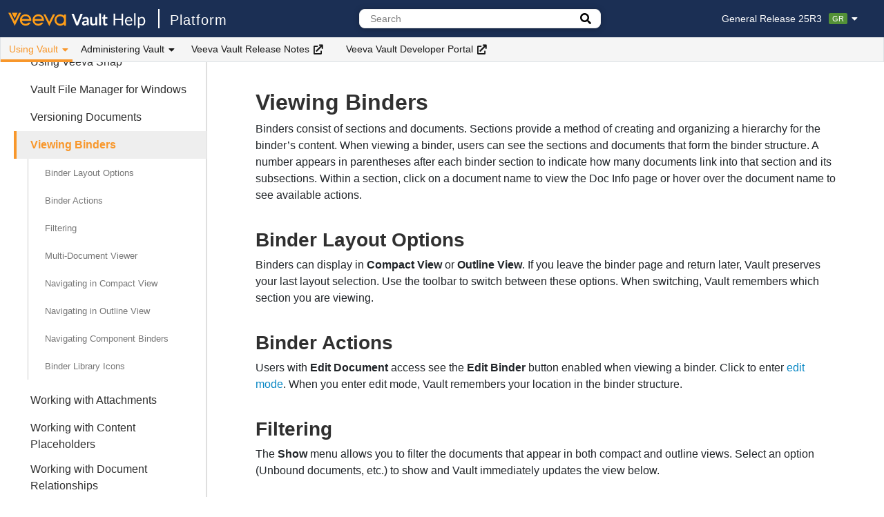

--- FILE ---
content_type: text/html
request_url: https://platform.veevavault.help/en/gr/4390/
body_size: 8906
content:

<!DOCTYPE html>
<html lang="en-us">
<head>
<meta charset="utf-8">
<meta http-equiv="X-UA-Compatible" content="IE=edge">
<meta name="viewport" content="width=device-width, initial-scale=1, minimum-scale=1">
<meta name="description" content="">

<meta name='zd-site-verification' content='ynp5u998dbiho1ewqzvedi' />
<meta class="swiftype" name="info" data-type="string" content="Binders consist of sections and documents. Sections provide a method of creating and organizing a hierarchy for the binder’s content. When viewing a binder, ..." />
<meta class="swiftype" name="lang" data-type="enum" content="en">

<title>Viewing Binders | Veeva Vault Help</title>

<link rel="stylesheet" href=/en/gr/assets/css/main.css>
<link rel="stylesheet" href=/en/gr/assets/css/lightbox.css />
<link rel="stylesheet" href=/en/gr/assets/css/fontawesome-pro/fontawesome.min.css>
<link rel="stylesheet" href=/en/gr/assets/css/fontawesome-pro/regular.min.css>
<link rel="stylesheet" href=/en/gr/assets/css/fontawesome-pro/solid.min.css>
<link rel="stylesheet" href=/en/gr/assets/css/fontawesome-pro/light.min.css>
<link rel="stylesheet" href="https://cdn.jsdelivr.net/gh/afeld/bootstrap-toc@v1.0.1/dist/bootstrap-toc.min.css" />
<link rel="stylesheet" href="https://cdn.jsdelivr.net/npm/instantsearch.css@7.4.5/themes/satellite-min.css" integrity="sha256-TehzF/2QvNKhGQrrNpoOb2Ck4iGZ1J/DI4pkd2oUsBc=" crossorigin="anonymous" />
<link rel="shortcut icon" href=https://platform.veevavault.help/assets/images/favicon.png>
<script src=/en/gr/assets/js/copyCode.js></script>
<script src=/en/gr/assets/js/matomo.js></script>
</head>
<body>
  



<nav class="navbar topnav navbar-expand-lg navbar-light navbar-inverse fixed-top"><div class="logo-sticky">

<div class="navbar-brand">

  
    <a class="home-link home" title="Return to Vault Help Home" href="https://veevavault.help/">
     
      
<img class="logo" src=https://platform.veevavault.help/assets/images/logo.svg alt="Vault" />

    </a>
    <a class="home-link family" href=/en/gr/index.html>
      Platform

    </a>
  </div></div><button class="btn navbar-toggler" type="button" data-toggle="collapse" data-target="#navbar-collapse" aria-controls="navbar-collapse" aria-expanded="false" aria-label="Toggle navigation">
    <span class="navbar-toggler-icon"></span>
  </button><div class="collapse navbar-collapse navbar-container" id="navbar-collapse">
    <div class="navbar-nav navbar-top">
      

<div class="navbar-brand">

  
    <a class="home-link home" title="Return to Vault Help Home" href="https://veevavault.help/">
     
      
<img class="logo" src=https://platform.veevavault.help/assets/images/logo.svg alt="Vault" />

    </a>
    <a class="home-link family" href=/en/gr/index.html>
      Platform

    </a>
  </div>

      
      <div class="dropdown-search header-search-container">
        
<div class="search-container">
  <div class="search-input">
    <form>
      
      <input type="text" placeholder="Search" class="st-search-input" id="st-search-input" />
      
        <a href="/en/gr/search.html" class="btn search-button advanced" id="advanced-search-button" title="Go to the advanced search page.">
            <i class="fa fa-search"></i>
        </a>
      
    </form>
  </div>
  <a href="/en/gr/search.html" id="advanced-search-link-hidden" style="display: none"></a>
</div>
      </div>
      

      <div class="header-right-container">
        

        






<div id="release-switcher" class="dropdown release-switcher" data-elastic-exclude>
  <a href="#" class="label dropdown-toggle" data-toggle="dropdown">General Release 25R3<span class="release-label label-gr">GR</span><i class="fas fa-caret-down"></i></a>
  <ul class="dropdown-menu">
    <li class="nav-item active"><a class="nav-link" href="/en/gr/4390/">General Release 25R3<span class="release-label label-gr">GR</span></a></li>
    <li class="nav-item "><a class="nav-link" href="/en/lr/4390/">Limited Release 25R3.2<span class="release-label label-lr">LR</span></a></li>
  </ul>
</div>
      </div>
    </div><div class="navbar-nav navbar-bottom" data-elastic-exclude>
      <ul class="navbar-nav">
      
        
          <li class="nav-item dropdown">
            <button class="btn nav-link dropdown-toggle dropdown-active" data-toggle="dropdown">
              Using Vault
              <i class="fas fa-caret-down"></i>
            </button>
            <ul class="dropdown-menu">
            
              
  
  <li class="nav-item">
    <a class="nav-link" href="/en/gr/879/">
      Vault Fundamentals
    </a>
  </li>


            
              
  
  <li class="nav-item">
    <a class="nav-link" href="/en/gr/9753/">
      Documents
    </a>
  </li>


            
              
  
  <li class="nav-item">
    <a class="nav-link" href="/en/gr/15298/">
      Objects
    </a>
  </li>


            
              
  
  <li class="nav-item">
    <a class="nav-link" href="/en/gr/70436/">
      Lifecycle & Workflow
    </a>
  </li>


            
              
  
  <li class="nav-item">
    <a class="nav-link" href="/en/gr/71440/">
      Notifications & Email
    </a>
  </li>


            
              
  
  <li class="nav-item">
    <a class="nav-link" href="/en/gr/3631/">
      Reporting & Dashboards
    </a>
  </li>


            
              
  
  <li class="nav-item">
    <a class="nav-link" href="/en/gr/442/">
      Search
    </a>
  </li>


            
              
  
  <li class="nav-item">
    <a class="nav-link" href="/en/gr/3815/">
      Renditions
    </a>
  </li>


            
              
  
  <li class="nav-item">
    <a class="nav-link" href="/en/gr/49033/">
      Checklists
    </a>
  </li>


            
              
  
  <li class="nav-item">
    <a class="nav-link" href="/en/gr/1025/">
      Settings & Security
    </a>
  </li>


            
              
  
  <li class="nav-item">
    <a class="nav-link" href="/en/gr/57086/">
      Connections
    </a>
  </li>


            
              
  
  <li class="nav-item">
    <a class="nav-link" href="/en/gr/71324/">
      Vault Mobile
    </a>
  </li>


            
              
  
  <li class="nav-item">
    <a class="nav-link" href="/en/gr/776272/">
      Vault Limits
    </a>
  </li>


            
            </ul>
          </li>
      
        
          <li class="nav-item dropdown">
            <button class="btn nav-link dropdown-toggle " data-toggle="dropdown">
              Administering Vault
              <i class="fas fa-caret-down"></i>
            </button>
            <ul class="dropdown-menu">
            
              
  
  <li class="nav-item">
    <a class="nav-link" href="/en/gr/728/">
      Administrative Basics
    </a>
  </li>


            
              
  
  <li class="nav-item">
    <a class="nav-link" href="/en/gr/26597/">
      Vault Loader
    </a>
  </li>


            
              
  
  <li class="nav-item">
    <a class="nav-link" href="/en/gr/57307/">
      Business Admin
    </a>
  </li>


            
              
  
  <li class="nav-item">
    <a class="nav-link" href="/en/gr/14341/">
      Logs
    </a>
  </li>


            
              
  
  <li class="nav-item">
    <a class="nav-link" href="/en/gr/953/">
      Users & Groups
    </a>
  </li>


            
              
  
  <li class="nav-item">
    <a class="nav-link" href="/en/gr/542175/">
      Configuration
    </a>
  </li>


            
              
  
  <li class="nav-item">
    <a class="nav-link" href="/en/gr/22897/">
      Operations
    </a>
  </li>


            
              
  
  <li class="nav-item">
    <a class="nav-link" href="/en/gr/48988/">
      Deployment
    </a>
  </li>


            
              
  
  <li class="nav-item">
    <a class="nav-link" href="/en/gr/53358/">
      Connections
    </a>
  </li>


            
              
  
  <li class="nav-item">
    <a class="nav-link" href="/en/gr/4940/">
      Settings
    </a>
  </li>


            
            </ul>
          </li>
      
        
          
  <li class="nav-item">
    <a class="ext-nav-link" href="https://rn.veevavault.help/" target="_blank" rel="noopener">Veeva Vault Release Notes<i class="fa fa-external-link" aria-hidden="true"></i></a>
  </li>



        
      
        
          
  <li class="nav-item">
    <a class="ext-nav-link" href="https://developer.veevavault.com/" target="_blank" rel="noopener">Veeva Vault Developer Portal<i class="fa fa-external-link" aria-hidden="true"></i></a>
  </li>



        
      
      </ul>
    
    </div>
  </div>
</nav>

  <div class="layout container-fluid">
    
    
      <div class="sidebar-container navbar navbar-expand-lg fixed-top" id="fixed-sidebar" data-elastic-exclude><button class="btn collapsed navbar-toggler" type="button" data-toggle="collapse" data-target="#sidebar-collapse-mobile" aria-controls="sidebar-collapse-mobile" aria-expanded="false" aria-label="Toggle article list">
    <span>Using Vault</span>
    <i class="fas fa-caret-down"></i>
  </button><nav id="sidebar-collapse-mobile" class="nav collapse navbar-collapse sidebar">
    
    <ul class="sidebar-list" id="sidebar-list">
      
  
    <li class="sidebar-collapse">
      <button class="btn collapsed" type="button" data-toggle="collapse" data-target="#collapse-vault-fundamentals">
        Vault Fundamentals
      </button>
      <ul class="collapse sidebar-item" id="collapse-vault-fundamentals">
      
      
  
    
  
  
  <li class="no-dropdown">
    <a class="title" title="About Vault Home" href="/en/gr/879/">
      About Vault Home
    </a>
  </li>
  


  

  
    
  
  
  <li class="no-dropdown">
    <a class="title" title="Action Bar, All Actions & Workflow Actions" href="/en/gr/21515/">
      Action Bar, All Actions & Workflow Actions
    </a>
  </li>
  


  

  
    
  
  
  <li class="no-dropdown">
    <a class="title" title="About the Create Button" href="/en/gr/38329/">
      About the Create Button
    </a>
  </li>
  


  

  
    
  
  
  <li class="no-dropdown">
    <a class="title" title="About Document List Traversal" href="/en/gr/26487/">
      About Document List Traversal
    </a>
  </li>
  


  

  
    
  
  
  <li class="no-dropdown">
    <a class="title" title="About Library & Document Tabs" href="/en/gr/884/">
      About Library & Document Tabs
    </a>
  </li>
  


  

  
    
  
  
  <li class="no-dropdown">
    <a class="title" title="Accessing Vault Information" href="/en/gr/29017/">
      Accessing Vault Information
    </a>
  </li>
  


  

  
    
  
  
  <li class="no-dropdown">
    <a class="title" title="Accessing Veeva Connect" href="/en/gr/25122/">
      Accessing Veeva Connect
    </a>
  </li>
  


  

  
    
  
  
  <li class="no-dropdown">
    <a class="title" title="Glossary of Vault Terms" href="/en/gr/22904/">
      Glossary of Vault Terms
    </a>
  </li>
  


  

  
    
  
  
  <li class="no-dropdown">
    <a class="title" title="Navigating Tab Collections & Custom Tabs" href="/en/gr/24023/">
      Navigating Tab Collections & Custom Tabs
    </a>
  </li>
  


  

  
    
  
  
  <li class="no-dropdown">
    <a class="title" title="Supported Browsers" href="/en/gr/7413/">
      Supported Browsers
    </a>
  </li>
  


  

  
    
  
  
  <li class="no-dropdown">
    <a class="title" title="Using Inline Grid Editing" href="/en/gr/31019/">
      Using Inline Grid Editing
    </a>
  </li>
  


  

  
    
  
  
  <li class="no-dropdown">
    <a class="title" title="Using Library & Document Tab Layouts" href="/en/gr/1740/">
      Using Library & Document Tab Layouts
    </a>
  </li>
  


  

  
    
  
  
  <li class="no-dropdown">
    <a class="title" title="Using My Vaults" href="/en/gr/18505/">
      Using My Vaults
    </a>
  </li>
  


  

  
    
  
  
  <li class="no-dropdown">
    <a class="title" title="Using the VeevaDocs Vault" href="/en/gr/20232/">
      Using the VeevaDocs Vault
    </a>
  </li>
  


  

  
    
  
  
  <li class="no-dropdown">
    <a class="title" title="Vault Keyboard Shortcuts" href="/en/gr/17488/">
      Vault Keyboard Shortcuts
    </a>
  </li>
  


  

  
    
  
  
  <li class="no-dropdown">
    <a class="title" title="Viewing Audit Trails" href="/en/gr/517/">
      Viewing Audit Trails
    </a>
  </li>
  


  

  
    
  
  
  <li class="no-dropdown">
    <a class="title" title="Ways to Get Help" href="/en/gr/1057/">
      Ways to Get Help
    </a>
  </li>
  


  


      </ul>
    </li>
  

  
    <li class="sidebar-collapse">
      <button class="btn collapsed" type="button" data-toggle="collapse" data-target="#collapse-documents">
        Documents
      </button>
      <ul class="collapse sidebar-item" id="collapse-documents">
      
      
  
    
  
  
  <li class="no-dropdown">
    <a class="title" title="About the Doc Info Page" href="/en/gr/9753/">
      About the Doc Info Page
    </a>
  </li>
  


  

  
    
  
  
  <li class="no-dropdown">
    <a class="title" title="About Annotation & Page Count Metrics" href="/en/gr/21581/">
      About Annotation & Page Count Metrics
    </a>
  </li>
  


  

  
    
  
  
  <li class="no-dropdown">
    <a class="title" title="About Attachments" href="/en/gr/24287/">
      About Attachments
    </a>
  </li>
  


  

  
    
  
  
  <li class="no-dropdown">
    <a class="title" title="About Audio Playback" href="/en/gr/38012/">
      About Audio Playback
    </a>
  </li>
  


  

  
    
  
  
  <li class="no-dropdown">
    <a class="title" title="About Auto-Populated Document Fields" href="/en/gr/18420/">
      About Auto-Populated Document Fields
    </a>
  </li>
  


  

  
    
  
  
  <li class="no-dropdown">
    <a class="title" title="About Bring Forward Linked Document Relationships" href="/en/gr/10101/">
      About Bring Forward Linked Document Relationships
    </a>
  </li>
  


  

  
    
  
  
  <li class="no-dropdown">
    <a class="title" title="About Document Expiration" href="/en/gr/10199/">
      About Document Expiration
    </a>
  </li>
  


  

  
    
  
  
  <li class="no-dropdown">
    <a class="title" title="About Document List Traversal" href="/en/gr/26487/">
      About Document List Traversal
    </a>
  </li>
  


  

  
    
  
  
  <li class="no-dropdown">
    <a class="title" title="About the Document Readiness Panel" href="/en/gr/8087531/">
      About the Document Readiness Panel
    </a>
  </li>
  


  

  
    
  
  
  <li class="no-dropdown">
    <a class="title" title="About Document Relationships" href="/en/gr/21330/">
      About Document Relationships
    </a>
  </li>
  


  

  
    
  
  
  <li class="no-dropdown">
    <a class="title" title="About the Document Type Selector" href="/en/gr/25787/">
      About the Document Type Selector
    </a>
  </li>
  


  

  
    
  
  
  <li class="no-dropdown">
    <a class="title" title="About the External Viewer" href="/en/gr/578905/">
      About the External Viewer
    </a>
  </li>
  


  

  
    
  
  
  <li class="no-dropdown">
    <a class="title" title="About the Google Drive Integration" href="/en/gr/73813/">
      About the Google Drive Integration
    </a>
  </li>
  


  

  
    
  
  
  <li class="no-dropdown">
    <a class="title" title="About the Glossary & Definitions" href="/en/gr/520163/">
      About the Glossary & Definitions
    </a>
  </li>
  


  

  
    
  
  
  <li class="no-dropdown">
    <a class="title" title="About Legal Holds" href="/en/gr/36467/">
      About Legal Holds
    </a>
  </li>
  


  

  
    
  
  
  <li class="no-dropdown">
    <a class="title" title="About Multilingual Document Handling" href="/en/gr/13272/">
      About Multilingual Document Handling
    </a>
  </li>
  


  

  
    
  
  
  <li class="no-dropdown">
    <a class="title" title="About Reindexing" href="/en/gr/9378/">
      About Reindexing
    </a>
  </li>
  


  

  
    
  
  
  <li class="no-dropdown">
    <a class="title" title="About Unclassified Documents" href="/en/gr/15020/">
      About Unclassified Documents
    </a>
  </li>
  


  

  
    
  
  
  <li class="no-dropdown">
    <a class="title" title="About Video Playback" href="/en/gr/9706/">
      About Video Playback
    </a>
  </li>
  


  

  
    
  
  
  <li class="no-dropdown">
    <a class="title" title="Adding, Editing & Working with CrossLinks" href="/en/gr/23145/">
      Adding, Editing & Working with CrossLinks
    </a>
  </li>
  


  

  
    
  
  
  <li class="no-dropdown">
    <a class="title" title="Annotating Documents" href="/en/gr/9777/">
      Annotating Documents
    </a>
  </li>
  


  

  
    
  
  
  <li class="no-dropdown">
    <a class="title" title="Annotating Videos" href="/en/gr/40938/">
      Annotating Videos
    </a>
  </li>
  


  

  
    
  
  
  <li class="no-dropdown">
    <a class="title" title="Applying & Removing Legal Holds" href="/en/gr/36799/">
      Applying & Removing Legal Holds
    </a>
  </li>
  


  

  
    
  
  
  <li class="no-dropdown">
    <a class="title" title="Auto-Populating Fields in Binder Components" href="/en/gr/16628/">
      Auto-Populating Fields in Binder Components
    </a>
  </li>
  


  

  
    
  
  
  <li class="no-dropdown">
    <a class="title" title="Binders Overview" href="/en/gr/4386/">
      Binders Overview
    </a>
  </li>
  


  

  
    
  
  
  <li class="no-dropdown">
    <a class="title" title="Bookmark Support" href="/en/gr/3437/">
      Bookmark Support
    </a>
  </li>
  


  

  
    
  
  
  <li class="no-dropdown">
    <a class="title" title="Bringing Forward Annotations" href="/en/gr/18648/">
      Bringing Forward Annotations
    </a>
  </li>
  


  

  
    
  
  
  <li class="no-dropdown">
    <a class="title" title="Comparing Document Versions" href="/en/gr/1804/">
      Comparing Document Versions
    </a>
  </li>
  


  

  
    
  
  
  <li class="no-dropdown">
    <a class="title" title="Copying Documents" href="/en/gr/3591/">
      Copying Documents
    </a>
  </li>
  


  

  
    
  
  
  <li class="no-dropdown">
    <a class="title" title="Creating Binders" href="/en/gr/15089/">
      Creating Binders
    </a>
  </li>
  


  

  
    
  
  
  <li class="no-dropdown">
    <a class="title" title="Creating Documents" href="/en/gr/15085/">
      Creating Documents
    </a>
  </li>
  


  

  
    
  
  
  <li class="no-dropdown">
    <a class="title" title="Creating New Draft Versions" href="/en/gr/1560/">
      Creating New Draft Versions
    </a>
  </li>
  


  

  
    
  
  
  <li class="no-dropdown">
    <a class="title" title="Creating Unclassified Documents" href="/en/gr/68414/">
      Creating Unclassified Documents
    </a>
  </li>
  


  

  
    
  
  
  <li class="no-dropdown">
    <a class="title" title="Cross-Document Linking in Binders" href="/en/gr/64724/">
      Cross-Document Linking in Binders
    </a>
  </li>
  


  

  
    
  
  
  <li class="no-dropdown">
    <a class="title" title="CrossLink FAQ & Use Cases" href="/en/gr/23149/">
      CrossLink FAQ & Use Cases
    </a>
  </li>
  


  

  
    
  
  
  <li class="no-dropdown">
    <a class="title" title="CrossLinks Overview" href="/en/gr/23143/">
      CrossLinks Overview
    </a>
  </li>
  


  

  
    
  
  
  <li class="no-dropdown">
    <a class="title" title="Deleting Specific Versions" href="/en/gr/3268/">
      Deleting Specific Versions
    </a>
  </li>
  


  

  
    
  
  
  <li class="no-dropdown">
    <a class="title" title="Document Hovercards" href="/en/gr/55692/">
      Document Hovercards
    </a>
  </li>
  


  

  
    
  
  
  <li class="no-dropdown">
    <a class="title" title="Editing Binders" href="/en/gr/4422/">
      Editing Binders
    </a>
  </li>
  


  

  
    
  
  
  <li class="no-dropdown">
    <a class="title" title="Editing Fields for a Document" href="/en/gr/467/">
      Editing Fields for a Document
    </a>
  </li>
  


  

  
    
  
  
  <li class="no-dropdown">
    <a class="title" title="Editing Fields for Multiple Documents" href="/en/gr/15445/">
      Editing Fields for Multiple Documents
    </a>
  </li>
  


  

  
    
  
  
  <li class="no-dropdown">
    <a class="title" title="Exporting Binders" href="/en/gr/29681/">
      Exporting Binders
    </a>
  </li>
  


  

  
    
  
  
  <li class="no-dropdown">
    <a class="title" title="Exporting Binders with the Java Applet (Deprecated)" href="/en/gr/12010/">
      Exporting Binders with the Java Applet (Deprecated)
    </a>
  </li>
  


  

  
    
  
  
  <li class="no-dropdown">
    <a class="title" title="Exporting from Documents" href="/en/gr/45965/">
      Exporting from Documents
    </a>
  </li>
  


  

  
    
  
  
  <li class="no-dropdown">
    <a class="title" title="FAQ: Enhanced Checkout Java Applet" href="/en/gr/56226/">
      FAQ: Enhanced Checkout Java Applet
    </a>
  </li>
  


  

  
    
  
  
  <li class="no-dropdown">
    <a class="title" title="FAQ: Vault File Manager" href="/en/gr/56228/">
      FAQ: Vault File Manager
    </a>
  </li>
  


  

  
    
  
  
  <li class="no-dropdown">
    <a class="title" title="Inbox Document Sharing" href="/en/gr/71099/">
      Inbox Document Sharing
    </a>
  </li>
  


  

  
    
  
  
  <li class="no-dropdown">
    <a class="title" title="Merging Document Link Anchors" href="/en/gr/16418/">
      Merging Document Link Anchors
    </a>
  </li>
  


  

  
    
  
  
  <li class="no-dropdown">
    <a class="title" title="Navigating to Destinations in the Document Viewer" href="/en/gr/48460/">
      Navigating to Destinations in the Document Viewer
    </a>
  </li>
  


  

  
    
  
  
  <li class="no-dropdown">
    <a class="title" title="Reclassifying Documents" href="/en/gr/2271/">
      Reclassifying Documents
    </a>
  </li>
  


  

  
    
  
  
  <li class="no-dropdown">
    <a class="title" title="Resolving Document Annotations" href="/en/gr/2277/">
      Resolving Document Annotations
    </a>
  </li>
  


  

  
    
  
  
  <li class="no-dropdown">
    <a class="title" title="Setting Version Binding" href="/en/gr/5489/">
      Setting Version Binding
    </a>
  </li>
  


  

  
    
  
  
  <li class="no-dropdown">
    <a class="title" title="Supported File Formats" href="/en/gr/25210/">
      Supported File Formats
    </a>
  </li>
  


  

  
    
  
  
  <li class="no-dropdown">
    <a class="title" title="Uploading Multiple Documents to Vault" href="/en/gr/3486/">
      Uploading Multiple Documents to Vault
    </a>
  </li>
  


  

  
    
  
  
  <li class="no-dropdown">
    <a class="title" title="Using Bulk Document Actions" href="/en/gr/18822/">
      Using Bulk Document Actions
    </a>
  </li>
  


  

  
    
  
  
  <li class="no-dropdown">
    <a class="title" title="Using Cart" href="/en/gr/36402/">
      Using Cart
    </a>
  </li>
  


  

  
    
  
  
  <li class="no-dropdown">
    <a class="title" title="Using Collaborative Authoring with Microsoft 365" href="/en/gr/56842/">
      Using Collaborative Authoring with Microsoft 365
    </a>
  </li>
  


  

  
    
  
  
  <li class="no-dropdown">
    <a class="title" title="Using Copy Link" href="/en/gr/53199/">
      Using Copy Link
    </a>
  </li>
  


  

  
    
  
  
  <li class="no-dropdown">
    <a class="title" title="Using Document-Level Comments" href="/en/gr/5415/">
      Using Document-Level Comments
    </a>
  </li>
  


  

  
    
  
  
  <li class="no-dropdown">
    <a class="title" title="Using Document Timeline View" href="/en/gr/13880/">
      Using Document Timeline View
    </a>
  </li>
  


  

  
    
  
  
  <li class="no-dropdown">
    <a class="title" title="Using Duplicate Content Detection" href="/en/gr/21893/">
      Using Duplicate Content Detection
    </a>
  </li>
  


  

  
    
  
  
  <li class="no-dropdown">
    <a class="title" title="Using Form Generation" href="/en/gr/37436/">
      Using Form Generation
    </a>
  </li>
  


  

  
    
  
  
  <li class="no-dropdown">
    <a class="title" title="Using Link Annotations & Document Links" href="/en/gr/15303/">
      Using Link Annotations & Document Links
    </a>
  </li>
  


  

  
    
  
  
  <li class="no-dropdown">
    <a class="title" title="Using Merge Fields for Microsoft Word & Excel" href="/en/gr/30965/">
      Using Merge Fields for Microsoft Word & Excel
    </a>
  </li>
  


  

  
    
  
  
  <li class="no-dropdown">
    <a class="title" title="Using Offline Annotation" href="/en/gr/23833/">
      Using Offline Annotation
    </a>
  </li>
  


  

  
    
  
  
  <li class="no-dropdown">
    <a class="title" title="Using Send as Link" href="/en/gr/4754/">
      Using Send as Link
    </a>
  </li>
  


  

  
    
  
  
  <li class="no-dropdown">
    <a class="title" title="Using Veeva Snap" href="/en/gr/44575/">
      Using Veeva Snap
    </a>
  </li>
  


  

  
    
  
  
  <li class="no-dropdown">
    <a class="title" title="Vault File Manager for Windows" href="/en/gr/44346/">
      Vault File Manager for Windows
    </a>
  </li>
  


  

  
    
  
  
  <li class="no-dropdown">
    <a class="title" title="Versioning Documents" href="/en/gr/162/">
      Versioning Documents
    </a>
  </li>
  


  

  
    
  
  
  <li class="no-dropdown active" id="active-item">
    <a class="title" title="Viewing Binders" href="/en/gr/4390/">
      Viewing Binders
    </a>
    
    <nav id="toc"></nav>

    
  </li>
  


  

  
    
  
  
  <li class="no-dropdown">
    <a class="title" title="Working with Attachments" href="/en/gr/58613/">
      Working with Attachments
    </a>
  </li>
  


  

  
    
  
  
  <li class="no-dropdown">
    <a class="title" title="Working with Content Placeholders" href="/en/gr/15087/">
      Working with Content Placeholders
    </a>
  </li>
  


  

  
    
  
  
  <li class="no-dropdown">
    <a class="title" title="Working with Document Relationships" href="/en/gr/562/">
      Working with Document Relationships
    </a>
  </li>
  


  

  
    
  
  
  <li class="no-dropdown">
    <a class="title" title="Working with Planned Documents" href="/en/gr/8561/">
      Working with Planned Documents
    </a>
  </li>
  


  

  
    
  
  
  <li class="no-dropdown">
    <a class="title" title="Working with Previous Versions" href="/en/gr/41404/">
      Working with Previous Versions
    </a>
  </li>
  


  


      </ul>
    </li>
  

  
    <li class="sidebar-collapse">
      <button class="btn collapsed" type="button" data-toggle="collapse" data-target="#collapse-objects">
        Objects
      </button>
      <ul class="collapse sidebar-item" id="collapse-objects">
      
      
  
    
  
  
  <li class="no-dropdown">
    <a class="title" title="About Vault Objects" href="/en/gr/15298/">
      About Vault Objects
    </a>
  </li>
  


  

  
    
  
  
  <li class="no-dropdown">
    <a class="title" title="Copying Object Records" href="/en/gr/32218/">
      Copying Object Records
    </a>
  </li>
  


  

  
    
  
  
  <li class="no-dropdown">
    <a class="title" title="Using Formatted Output Templates" href="/en/gr/41170/">
      Using Formatted Output Templates
    </a>
  </li>
  


  

  
    
  
  
  <li class="no-dropdown">
    <a class="title" title="Using Object Record Sharing Settings" href="/en/gr/61279/">
      Using Object Record Sharing Settings
    </a>
  </li>
  


  

  
    
  
  
  <li class="no-dropdown">
    <a class="title" title="Viewing Object Records" href="/en/gr/44069/">
      Viewing Object Records
    </a>
  </li>
  


  


      </ul>
    </li>
  

  
    <li class="sidebar-collapse">
      <button class="btn collapsed" type="button" data-toggle="collapse" data-target="#collapse-lifecycle-workflow">
        Lifecycle & Workflow
      </button>
      <ul class="collapse sidebar-item" id="collapse-lifecycle-workflow">
      
      
  
    
  
  
  <li class="no-dropdown">
    <a class="title" title="Lifecycles & Workflows Overview" href="/en/gr/70436/">
      Lifecycles & Workflows Overview
    </a>
  </li>
  


  

  
    
  
  
  <li class="no-dropdown">
    <a class="title" title="About Document Lifecycles" href="/en/gr/2434/">
      About Document Lifecycles
    </a>
  </li>
  


  

  
    
  
  
  <li class="no-dropdown">
    <a class="title" title="About Document Workflows" href="/en/gr/50493/">
      About Document Workflows
    </a>
  </li>
  


  

  
    
  
  
  <li class="no-dropdown">
    <a class="title" title="About Document Workflow History" href="/en/gr/3168/">
      About Document Workflow History
    </a>
  </li>
  


  

  
    
  
  
  <li class="no-dropdown">
    <a class="title" title="About Object Lifecycles" href="/en/gr/29798/">
      About Object Lifecycles
    </a>
  </li>
  


  

  
    
  
  
  <li class="no-dropdown">
    <a class="title" title="About Object Workflows" href="/en/gr/33498/">
      About Object Workflows
    </a>
  </li>
  


  

  
    
  
  
  <li class="no-dropdown">
    <a class="title" title="About Workflow & Task Report Fields" href="/en/gr/25450/">
      About Workflow & Task Report Fields
    </a>
  </li>
  


  

  
    
  
  
  <li class="no-dropdown">
    <a class="title" title="Accepting & Completing Document Workflow Tasks" href="/en/gr/972/">
      Accepting & Completing Document Workflow Tasks
    </a>
  </li>
  


  

  
    
  
  
  <li class="no-dropdown">
    <a class="title" title="Canceling Workflows" href="/en/gr/993/">
      Canceling Workflows
    </a>
  </li>
  


  

  
    
  
  
  <li class="no-dropdown">
    <a class="title" title="Using Document Workflows" href="/en/gr/50506/">
      Using Document Workflows
    </a>
  </li>
  


  

  
    
  
  
  <li class="no-dropdown">
    <a class="title" title="Using Object Workflows" href="/en/gr/33553/">
      Using Object Workflows
    </a>
  </li>
  


  

  
    
  
  
  <li class="no-dropdown">
    <a class="title" title="Working with Batch Approval" href="/en/gr/36519/">
      Working with Batch Approval
    </a>
  </li>
  


  

  
    
  
  
  <li class="no-dropdown">
    <a class="title" title="Working with Read & Understood Document Workflows" href="/en/gr/9489/">
      Working with Read & Understood Document Workflows
    </a>
  </li>
  


  

  
    
  
  
  <li class="no-dropdown">
    <a class="title" title="Working with User Tasks" href="/en/gr/40751/">
      Working with User Tasks
    </a>
  </li>
  


  

  
    <li class="sidebar-collapse">
      <button class="btn collapsed" type="button" data-toggle="collapse" data-target="#collapse-legacy-workflows">
        Legacy Workflows
      </button>
      <ul class="collapse sidebar-item" id="collapse-legacy-workflows">
      
      
  
    
  
  
  <li class="no-dropdown">
    <a class="title" title="About Legacy Workflows" href="/en/gr/5205/">
      About Legacy Workflows
    </a>
  </li>
  


  

  
    
  
  
  <li class="no-dropdown">
    <a class="title" title="Managing Active Legacy Workflows" href="/en/gr/1920/">
      Managing Active Legacy Workflows
    </a>
  </li>
  


  

  
    
  
  
  <li class="no-dropdown">
    <a class="title" title="Starting Legacy Workflows" href="/en/gr/455/">
      Starting Legacy Workflows
    </a>
  </li>
  


  


      </ul>
    </li>
  


      </ul>
    </li>
  

  
    <li class="sidebar-collapse">
      <button class="btn collapsed" type="button" data-toggle="collapse" data-target="#collapse-notifications-email">
        Notifications & Email
      </button>
      <ul class="collapse sidebar-item" id="collapse-notifications-email">
      
      
  
    
  
  
  <li class="no-dropdown">
    <a class="title" title="About Notifications" href="/en/gr/71440/">
      About Notifications
    </a>
  </li>
  


  

  
    
  
  
  <li class="no-dropdown">
    <a class="title" title="About Favorite Document Notifications" href="/en/gr/28562/">
      About Favorite Document Notifications
    </a>
  </li>
  


  

  
    
  
  
  <li class="no-dropdown">
    <a class="title" title="Working with Inbound Email" href="/en/gr/74659/">
      Working with Inbound Email
    </a>
  </li>
  


  


      </ul>
    </li>
  

  
    <li class="sidebar-collapse">
      <button class="btn collapsed" type="button" data-toggle="collapse" data-target="#collapse-reporting-dashboards">
        Reporting & Dashboards
      </button>
      <ul class="collapse sidebar-item" id="collapse-reporting-dashboards">
      
      
  
    
  
  
  <li class="no-dropdown">
    <a class="title" title="Reporting Overview" href="/en/gr/3631/">
      Reporting Overview
    </a>
  </li>
  


  

  
    
  
  
  <li class="no-dropdown">
    <a class="title" title="About Report Types" href="/en/gr/39659/">
      About Report Types
    </a>
  </li>
  


  

  
    
  
  
  <li class="no-dropdown">
    <a class="title" title="Creating & Editing Dashboards" href="/en/gr/8934/">
      Creating & Editing Dashboards
    </a>
  </li>
  


  

  
    
  
  
  <li class="no-dropdown">
    <a class="title" title="Creating Reports" href="/en/gr/3606/">
      Creating Reports
    </a>
  </li>
  


  

  
    
  
  
  <li class="no-dropdown">
    <a class="title" title="Exporting, Sharing & Copying Reports" href="/en/gr/3622/">
      Exporting, Sharing & Copying Reports
    </a>
  </li>
  


  

  
    
  
  
  <li class="no-dropdown">
    <a class="title" title="Flash Reports" href="/en/gr/51842/">
      Flash Reports
    </a>
  </li>
  


  

  
    
  
  
  <li class="no-dropdown">
    <a class="title" title="Process Monitor" href="/en/gr/9225211/">
      Process Monitor
    </a>
  </li>
  


  

  
    
  
  
  <li class="no-dropdown">
    <a class="title" title="Using Excel Report Templates" href="/en/gr/59850/">
      Using Excel Report Templates
    </a>
  </li>
  


  

  
    
  
  
  <li class="no-dropdown">
    <a class="title" title="Using Report Filters" href="/en/gr/8591/">
      Using Report Filters
    </a>
  </li>
  


  

  
    
  
  
  <li class="no-dropdown">
    <a class="title" title="Viewing Reports" href="/en/gr/3614/">
      Viewing Reports
    </a>
  </li>
  


  

  
    
  
  
  <li class="no-dropdown">
    <a class="title" title="Viewing & Sharing Dashboards" href="/en/gr/15328/">
      Viewing & Sharing Dashboards
    </a>
  </li>
  


  


      </ul>
    </li>
  

  
    <li class="sidebar-collapse">
      <button class="btn collapsed" type="button" data-toggle="collapse" data-target="#collapse-search">
        Search
      </button>
      <ul class="collapse sidebar-item" id="collapse-search">
      
      
  
    
  
  
  <li class="no-dropdown">
    <a class="title" title="Searching Vault" href="/en/gr/442/">
      Searching Vault
    </a>
  </li>
  


  

  
    
  
  
  <li class="no-dropdown">
    <a class="title" title="About Document Search Results" href="/en/gr/13824/">
      About Document Search Results
    </a>
  </li>
  


  

  
    
  
  
  <li class="no-dropdown">
    <a class="title" title="About Expanded Search Results" href="/en/gr/68712/">
      About Expanded Search Results
    </a>
  </li>
  


  

  
    
  
  
  <li class="no-dropdown">
    <a class="title" title="Filtering on Document Type" href="/en/gr/1604/">
      Filtering on Document Type
    </a>
  </li>
  


  

  
    
  
  
  <li class="no-dropdown">
    <a class="title" title="Filtering on Document Version" href="/en/gr/18393/">
      Filtering on Document Version
    </a>
  </li>
  


  

  
    
  
  
  <li class="no-dropdown">
    <a class="title" title="Filtering on Fields & Roles" href="/en/gr/1616/">
      Filtering on Fields & Roles
    </a>
  </li>
  


  

  
    
  
  
  <li class="no-dropdown">
    <a class="title" title="Filtering & Sorting with Merge Fields" href="/en/gr/49766/">
      Filtering & Sorting with Merge Fields
    </a>
  </li>
  


  

  
    
  
  
  <li class="no-dropdown">
    <a class="title" title="Stop Words in Various Languages" href="/en/gr/20161/">
      Stop Words in Various Languages
    </a>
  </li>
  


  

  
    
  
  
  <li class="no-dropdown">
    <a class="title" title="Using Custom Views" href="/en/gr/23830/">
      Using Custom Views
    </a>
  </li>
  


  

  
    
  
  
  <li class="no-dropdown">
    <a class="title" title="Using Full-Text Search" href="/en/gr/3569/">
      Using Full-Text Search
    </a>
  </li>
  


  

  
    
  
  
  <li class="no-dropdown">
    <a class="title" title="Using Grid View" href="/en/gr/1745/">
      Using Grid View
    </a>
  </li>
  


  

  
    
  
  
  <li class="no-dropdown">
    <a class="title" title="Using the Where Used View" href="/en/gr/1963/">
      Using the Where Used View
    </a>
  </li>
  


  


      </ul>
    </li>
  

  
    <li class="sidebar-collapse">
      <button class="btn collapsed" type="button" data-toggle="collapse" data-target="#collapse-renditions">
        Renditions
      </button>
      <ul class="collapse sidebar-item" id="collapse-renditions">
      
      
  
    
  
  
  <li class="no-dropdown">
    <a class="title" title="About Auto-Generated Viewable Renditions" href="/en/gr/3815/">
      About Auto-Generated Viewable Renditions
    </a>
  </li>
  


  

  
    
  
  
  <li class="no-dropdown">
    <a class="title" title="About Adobe InDesign Package Rendering" href="/en/gr/22023/">
      About Adobe InDesign Package Rendering
    </a>
  </li>
  


  

  
    
  
  
  <li class="no-dropdown">
    <a class="title" title="About Email Rendering" href="/en/gr/25624/">
      About Email Rendering
    </a>
  </li>
  


  

  
    
  
  
  <li class="no-dropdown">
    <a class="title" title="Metadata Extraction for Source Files" href="/en/gr/38249/">
      Metadata Extraction for Source Files
    </a>
  </li>
  


  

  
    
  
  
  <li class="no-dropdown">
    <a class="title" title="About PDF Source Files" href="/en/gr/15244/">
      About PDF Source Files
    </a>
  </li>
  


  

  
    
  
  
  <li class="no-dropdown">
    <a class="title" title="About the Unmodified Source Rendition File" href="/en/gr/60065/">
      About the Unmodified Source Rendition File
    </a>
  </li>
  


  

  
    
  
  
  <li class="no-dropdown">
    <a class="title" title="About Veeva Web2PDF" href="/en/gr/38760/">
      About Veeva Web2PDF
    </a>
  </li>
  


  

  
    
  
  
  <li class="no-dropdown">
    <a class="title" title="About Viewable Renditions for Hangul Word Processor" href="/en/gr/48145/">
      About Viewable Renditions for Hangul Word Processor
    </a>
  </li>
  


  

  
    
  
  
  <li class="no-dropdown">
    <a class="title" title="Barcodes with Merge Fields (MS Word)" href="/en/gr/43180/">
      Barcodes with Merge Fields (MS Word)
    </a>
  </li>
  


  

  
    
  
  
  <li class="no-dropdown">
    <a class="title" title="PDF/A Viewable Renditions" href="/en/gr/47355/">
      PDF/A Viewable Renditions
    </a>
  </li>
  


  

  
    
  
  
  <li class="no-dropdown">
    <a class="title" title="Troubleshooting Renditions" href="/en/gr/48314/">
      Troubleshooting Renditions
    </a>
  </li>
  


  

  
    
  
  
  <li class="no-dropdown">
    <a class="title" title="Uploading Large Size Asset Renditions" href="/en/gr/38655/">
      Uploading Large Size Asset Renditions
    </a>
  </li>
  


  

  
    
  
  
  <li class="no-dropdown">
    <a class="title" title="Viewing Signature Pages" href="/en/gr/40560/">
      Viewing Signature Pages
    </a>
  </li>
  


  

  
    
  
  
  <li class="no-dropdown">
    <a class="title" title="Working with Renditions" href="/en/gr/1403/">
      Working with Renditions
    </a>
  </li>
  


  


      </ul>
    </li>
  

  
    <li class="sidebar-collapse">
      <button class="btn collapsed" type="button" data-toggle="collapse" data-target="#collapse-checklists">
        Checklists
      </button>
      <ul class="collapse sidebar-item" id="collapse-checklists">
      
      
  
    
  
  
  <li class="no-dropdown">
    <a class="title" title="Working with Checklists" href="/en/gr/49033/">
      Working with Checklists
    </a>
  </li>
  


  


      </ul>
    </li>
  

  
    <li class="sidebar-collapse">
      <button class="btn collapsed" type="button" data-toggle="collapse" data-target="#collapse-settings-security">
        Settings & Security
      </button>
      <ul class="collapse sidebar-item" id="collapse-settings-security">
      
      
  
    
  
  
  <li class="no-dropdown">
    <a class="title" title="Vault Security Overview" href="/en/gr/1025/">
      Vault Security Overview
    </a>
  </li>
  


  

  
    
  
  
  <li class="no-dropdown">
    <a class="title" title="About Delegated Authentication" href="/en/gr/9594/">
      About Delegated Authentication
    </a>
  </li>
  


  

  
    
  
  
  <li class="no-dropdown">
    <a class="title" title="About Dynamic Access Control for the User Object" href="/en/gr/50511/">
      About Dynamic Access Control for the User Object
    </a>
  </li>
  


  

  
    
  
  
  <li class="no-dropdown">
    <a class="title" title="About VeevaID" href="/en/gr/548356/">
      About VeevaID
    </a>
  </li>
  


  

  
    
  
  
  <li class="no-dropdown">
    <a class="title" title="Changing Your Profile, Password & Notifications" href="/en/gr/7239/">
      Changing Your Profile, Password & Notifications
    </a>
  </li>
  


  

  
    
  
  
  <li class="no-dropdown">
    <a class="title" title="Logging into Vault" href="/en/gr/49643/">
      Logging into Vault
    </a>
  </li>
  


  

  
    
  
  
  <li class="no-dropdown">
    <a class="title" title="Troubleshooting Document Access" href="/en/gr/52224/">
      Troubleshooting Document Access
    </a>
  </li>
  


  

  
    
  
  
  <li class="no-dropdown">
    <a class="title" title="Using Bulk Document Actions For Sharing Settings" href="/en/gr/42808/">
      Using Bulk Document Actions For Sharing Settings
    </a>
  </li>
  


  

  
    
  
  
  <li class="no-dropdown">
    <a class="title" title="Using Delegated Access" href="/en/gr/15015/">
      Using Delegated Access
    </a>
  </li>
  


  

  
    
  
  
  <li class="no-dropdown">
    <a class="title" title="Using Document Sharing Settings" href="/en/gr/895/">
      Using Document Sharing Settings
    </a>
  </li>
  


  


      </ul>
    </li>
  

  
    <li class="sidebar-collapse">
      <button class="btn collapsed" type="button" data-toggle="collapse" data-target="#collapse-connections">
        Connections
      </button>
      <ul class="collapse sidebar-item" id="collapse-connections">
      
      
  
    
  
  
  <li class="no-dropdown">
    <a class="title" title="About the Quality-RIM Connection" href="/en/gr/57086/">
      About the Quality-RIM Connection
    </a>
  </li>
  


  

  
    
  
  
  <li class="no-dropdown">
    <a class="title" title="About the Quality-Safety Connection" href="/en/gr/31231/">
      About the Quality-Safety Connection
    </a>
  </li>
  


  

  
    
  
  
  <li class="no-dropdown">
    <a class="title" title="About the Quality-LIMS Connection" href="/en/gr/713971/">
      About the Quality-LIMS Connection
    </a>
  </li>
  


  

  
    
  
  
  <li class="no-dropdown">
    <a class="title" title="About the RIM-Clinical Operations Connection" href="/en/gr/60446/">
      About the RIM-Clinical Operations Connection
    </a>
  </li>
  


  

  
    
  
  
  <li class="no-dropdown">
    <a class="title" title="About the RIM-PromoMats Connection" href="/en/gr/72311/">
      About the RIM-PromoMats Connection
    </a>
  </li>
  


  

  
    
  
  
  <li class="no-dropdown">
    <a class="title" title="About the Clinical Operations-EDC Connection" href="/en/gr/60661/">
      About the Clinical Operations-EDC Connection
    </a>
  </li>
  


  

  
    
  
  
  <li class="no-dropdown">
    <a class="title" title="About the PromoMats-CRM Connection" href="/en/gr/921792/">
      About the PromoMats-CRM Connection
    </a>
  </li>
  


  

  
    
  
  
  <li class="no-dropdown">
    <a class="title" title="About the Safety-EDC Connection" href="/en/gr/679350/">
      About the Safety-EDC Connection
    </a>
  </li>
  


  

  
    
  
  
  <li class="no-dropdown">
    <a class="title" title="About the Safety-Clinical Operations Connection" href="/en/gr/526178/">
      About the Safety-Clinical Operations Connection
    </a>
  </li>
  


  

  
    
  
  
  <li class="no-dropdown">
    <a class="title" title="About the Safety-RIM Connection" href="/en/gr/01272/">
      About the Safety-RIM Connection
    </a>
  </li>
  


  

  
    
  
  
  <li class="no-dropdown">
    <a class="title" title="About the eCOA-Clinical Operations Connection" href="/en/gr/60666/">
      About the eCOA-Clinical Operations Connection
    </a>
  </li>
  


  

  
    
  
  
  <li class="no-dropdown">
    <a class="title" title="About the Medical-Safety Connection" href="/en/gr/662819/">
      About the Medical-Safety Connection
    </a>
  </li>
  


  

  
    
  
  
  <li class="no-dropdown">
    <a class="title" title="About the Medical-CRM Connection" href="/en/gr/879896/">
      About the Medical-CRM Connection
    </a>
  </li>
  


  

  
    
  
  
  <li class="no-dropdown">
    <a class="title" title="About the PromoMats-Medical Connection" href="/en/gr/680370/">
      About the PromoMats-Medical Connection
    </a>
  </li>
  


  

  
    
  
  
  <li class="no-dropdown">
    <a class="title" title="About the Medical-Quality Connection" href="/en/gr/921857/">
      About the Medical-Quality Connection
    </a>
  </li>
  


  


      </ul>
    </li>
  

  
    <li class="sidebar-collapse">
      <button class="btn collapsed" type="button" data-toggle="collapse" data-target="#collapse-vault-mobile">
        Vault Mobile
      </button>
      <ul class="collapse sidebar-item" id="collapse-vault-mobile">
      
      
  
    
  
  
  <li class="no-dropdown">
    <a class="title" title="Vault Mobile Overview" href="/en/gr/71324/">
      Vault Mobile Overview
    </a>
  </li>
  


  

  
    
  
  
  <li class="no-dropdown">
    <a class="title" title="Vault Mobile Frequently Asked Questions" href="/en/gr/73730/">
      Vault Mobile Frequently Asked Questions
    </a>
  </li>
  


  

  
    
  
  
  <li class="no-dropdown">
    <a class="title" title="Working With Documents in Vault Mobile" href="/en/gr/73734/">
      Working With Documents in Vault Mobile
    </a>
  </li>
  


  

  
    
  
  
  <li class="no-dropdown">
    <a class="title" title="Sharing Documents to Vault from a Mobile Device" href="/en/gr/77877/">
      Sharing Documents to Vault from a Mobile Device
    </a>
  </li>
  


  

  
    
  
  
  <li class="no-dropdown">
    <a class="title" title="Creating New Unclassified Documents in Vault Mobile" href="/en/gr/535930/">
      Creating New Unclassified Documents in Vault Mobile
    </a>
  </li>
  


  


      </ul>
    </li>
  

  
    <li class="sidebar-collapse">
      <button class="btn collapsed" type="button" data-toggle="collapse" data-target="#collapse-vault-limits">
        Vault Limits
      </button>
      <ul class="collapse sidebar-item" id="collapse-vault-limits">
      
      
  
    
  
  
  <li class="no-dropdown">
    <a class="title" title="Vault Limits" href="/en/gr/776272/">
      Vault Limits
    </a>
  </li>
  


  


      </ul>
    </li>
  


    </ul>
    
  </nav>
</div>

      
    

    <div class="main with-sidebar">
      <article>
  <header class="page-header">
    <h1 class="page-title-main">Viewing Binders</h1>
  </header>


  <div class="page-content">
          
    <p>Binders consist of sections and documents. Sections provide a method of creating and organizing a hierarchy for the binder’s content. When viewing a binder, users can see the sections and documents that form the binder structure. A number appears in parentheses after each binder section to indicate how many documents link into that section and its subsections. Within a section, click on a document name to view the Doc Info page or hover over the document name to see available actions.</p>

<h2 id="views">Binder Layout Options</h2>

<p>Binders can display in <strong>Compact View</strong> or <strong>Outline View</strong>. If you leave the binder page and return later, Vault preserves your last layout selection. Use the toolbar to switch between these options. When switching, Vault remembers which section you are viewing.</p>

<h2 id="actions">Binder Actions</h2>

<p>Users with <strong>Edit Document</strong> access see the <strong>Edit Binder</strong> button enabled when viewing a binder. Click to enter <a href="/en/gr/4422/">edit mode</a>. When you enter edit mode, Vault remembers your location in the binder structure.</p>

<h2 id="filtering">Filtering</h2>

<p>The <strong>Show</strong> menu allows you to filter the documents that appear in both compact and outline views. Select an option (Unbound documents, etc.) to show and Vault immediately updates the view below.</p>

<h2 id="multi-document-viewer">Multi-Document Viewer</h2>

<p>In the multi-document viewer, you can view all documents in a binder or section simultaneously. To view every document in the binder, select <strong>All Documents</strong> from the binder’s <strong>Actions</strong> menu. To view all documents in one section, including component sections, select <strong>All Documents</strong> from the section’s <strong>Actions</strong> menu. To view all documents in a section, not including component sections, select <strong>All Documents in Section</strong>. You can also perform bulk actions on the documents visible in the multi-document viewer.</p>

<h2 id="list">Navigating in Compact View</h2>

<p>The image below shows the binder in <strong>Compact View</strong>. From this view, hovering over a section highlights it and clicking on the section name opens that binder section.</p>

<p><a href="https://platform.veevavault.help/assets/images/binder-compact-view.png" data-lightbox="binder-compact-view.png" data-title="" data-alt="Binder Compact View">
  <img class="docimage" src="https://platform.veevavault.help/assets/images/binder-compact-view.png" alt="Binder Compact View" style="max-width: 45%;" />
</a></p>

<h3 id="breadcrumbs">Breadcrumbs</h3>

<p>When viewing a binder section, the breadcrumb trail allows you to return to a higher level in the binder structure by clicking the links.</p>

<h3 id="paging">Paging Controls</h3>

<p>The paging controls allow you to control how many documents to view at a time.  This can be particularly helpful when there are many documents linked into one section.</p>

<h2 id="outline">Navigating in Outline View</h2>

<p>The image below shows the initial view of a binder in <strong>Outline View</strong>. Click the <strong>Expand All</strong> or <strong>Collapse All</strong> links to expand or collapse all sections and subsections. Click the arrow icons next to each section to show the contents.</p>

<p><a href="https://platform.veevavault.help/assets/images/binder-outline-view.png" data-lightbox="binder-outline-view.png" data-title="" data-alt="Binder Outline View">
  <img class="docimage" src="https://platform.veevavault.help/assets/images/binder-outline-view.png" alt="Binder Outline View" style="max-width: 45%;" />
</a></p>

<p>If the binder includes component binders, the <strong>Expand All</strong> action does not expand these. To see sections and documents inside a component binder, use the arrow icons. If the binder contains over 4,000 documents, you cannot expand it, and clicking the <strong>Expand All</strong> link triggers an error message.</p>

<h3 id="search">Search</h3>

<p>You can also search the outline for specific text. Within an outline, Vault searches the section and document names and numbers, but not document content or other fields. To execute a search, enter the search term and press <strong>Enter</strong>. A search results page will show matching terms in <strong>bold</strong>. To clear the search, click the <strong>X</strong> icon in the search box.</p>

<p>Searches do not include documents inside component binders.</p>

<h3 id="keyboard">Keyboard Shortcuts</h3>

<p>The following keyboard shortcuts are available when working in <strong>Outline View</strong>.</p>

<table>
  <thead>
    <tr>
      <th>Shortcut</th>
      <th>Action</th>
    </tr>
  </thead>
  <tbody>
    <tr>
      <td>Up/Down Arrows (<strong>↑ ↓</strong>)</td>
      <td>Move up and down through the binder</td>
    </tr>
    <tr>
      <td>Right Arrow (<strong>→</strong>)</td>
      <td>Expand the currently highlighted section</td>
    </tr>
    <tr>
      <td>Left Arrow (<strong>←</strong>)</td>
      <td>Collapse the currently highlighted section</td>
    </tr>
    <tr>
      <td>Enter / Return</td>
      <td>If the highlight is currently on a section, this expands and selects the section. If the highlight is currently on a document, this opens the Doc Info page for the selected document.</td>
    </tr>
  </tbody>
</table>

<h2 id="navigating-component-binders">Navigating Component Binders</h2>

<p>In Vault, you can add a component binder to another binder. When viewing a binder in outline view, you can use the arrow icons to expand component binders and their sections, allowing you to see the documents included and perform actions on those documents. Sections that belong to a component binder have a grey icon, rather than the standard section icon. Note that this option is not available in edit mode.</p>

<p>Clicking on the binder’s name does not expand that binder, but instead opens the Doc Info page for the component binder. In compact view, it’s not possible to drill into the component binder without exiting the binder you’re currently viewing.</p>

<h2 id="binderthumbview">Binder Library Icons</h2>

<p>When viewing binders in the Library, two standard thumbnail images distinguish binders from documents. Binder colors indicate the type of content for which the binder is used. Most binder types are orange. Presentation binders configured for CLM or Engage integration are black.</p>

<p>To make a binder more easily recognized in the Library, you can customize the binder icon with a thumbnail image from a document within the binder. To use custom binder thumbnails, an Admin must first enable <strong>Binder Thumbnails</strong> for the binder <a href="/en/gr/618/">document type</a>. Once enabled, Vault selects the first document in the binder hierarchy as the thumbnail image. You can also manually select a document from within the binder to use as the <a href="/en/gr/4422/#binderthumbs">thumbnail image</a>.</p>


  </div>
</article>

    </div>

    <div class="footer with-sidebar">
      <footer class="footer">
  <div class="row">
    <div class="footer-content">
      &copy;2026 Veeva Systems Inc. All rights reserved. <br />Page last updated: Aug 14, 2025<br /></div>
  </div>
</footer>

    </div>
  </div>
  <script src="https://cdnjs.cloudflare.com/ajax/libs/jquery/3.3.1/jquery.min.js"></script>
  <script src="https://cdn.jsdelivr.net/npm/bootstrap@4.6.0/dist/js/bootstrap.bundle.min.js" integrity="sha384-Piv4xVNRyMGpqkS2by6br4gNJ7DXjqk09RmUpJ8jgGtD7zP9yug3goQfGII0yAns" crossorigin="anonymous"></script>
  <script src="https://cdnjs.cloudflare.com/ajax/libs/anchor-js/4.2.0/anchor.min.js"></script>
  <script src="https://cdn.jsdelivr.net/gh/afeld/bootstrap-toc@v1.0.1/dist/bootstrap-toc.min.js"></script>
  <script type="text/javascript" src="/en/gr/assets/js/search.js"></script>
  <script type="text/javascript" src="/en/gr/assets/js/autocomplete.js"></script>
  <script type="text/javascript" src="/en/gr/assets/js/appSearch.js"></script>  
  <script type="text/javascript" src="/en/gr/assets/js/main.js"></script>
  <script type="text/javascript" src="/en/gr/assets/js/lightbox.js"></script>
</body>
</html>


--- FILE ---
content_type: text/javascript
request_url: https://platform.veevavault.help/en/gr/assets/js/main.js
body_size: 1009
content:
var isSearchPage = window.location.pathname.indexOf("search.html") > 0;
var hasSearch = window.location.hash.indexOf("stq=") >0;

if(hasSearch && !isSearchPage){
  window.location = window.location.protocol + "//" + window.location.host + window.location.pathname + "search.html" + window.location.hash;
}

function scrollToActiveItem($active_item) {
  // Get offset position between active item and outermost sidebar list
  const $sidebar = $('#sidebar-list');
  if ($active_item.offset() && $sidebar.offset()) {
    const position_item = $active_item.offset().top;
    const position_sidebar = $sidebar.offset().top;
    const offset = position_item - position_sidebar;
    // Scroll to position of active item in sidebar, with 100px space above
    if ($active_item.position()) {
      $sidebar.animate({
        scrollTop: offset - 100,
      }, 'fast');
    }
  }
}

$(document).ready(function() {
  let $active_item = $('#active-item');
  // Get all the parents of the active item (the currently open article)
  const $collapseMenus = $active_item.parents('ul.collapse');

  // Open current sidebar menu and parent menus
  $collapseMenus.each(function() {
    $(this).collapse('show');
    $(this).prev().addClass('active');
  });

  // Just scroll to active item if there are no collapsible menus
  if (!$collapseMenus.length) {
    scrollToActiveItem($active_item);
  } else {
    // Expand innermost sidebar menu then scroll to TOC
    $collapseMenus.first().on('shown.bs.collapse', function() {
      scrollToActiveItem($active_item);
      // Reset active item to prevent scrolling again when expanding after the first time
      $active_item = null;
    });
  }

  // Hide bottom navbar if empty
  if (!$('.navbar-bottom .navbar-nav') || $('.navbar-bottom .navbar-nav li').length == 0) {
    const navBottomHeight = $('.navbar-bottom').height();
    $('.navbar-bottom').hide();

    // Use navbar so it works on all screen sizes
    let navTopHeight = $('.navbar').height();

    // Adjust main top margin
    $('.layout').css('margin-top', `${navTopHeight}px`);
    // Add bottom nav height to minimum page height
    const minHeight = parseInt($('.main').css('min-height'));

    $('.main').css('min-height', `${minHeight + navBottomHeight}px`);
    // Adjust sidebar top position
    if ($('.sidebar-container')) {
      $('.sidebar-container').css('top', navTopHeight);
      // Adjust sidebar scrollable height
      $('.sidebar-list').height(function (index, height) {
        return (height + navBottomHeight);
      });
    }
  }

  // Activate tooltips. Although this is a bootstrap js function, it must be activated this way in your theme.
  $('[data-toggle="tooltip"]').tooltip({
    placement: 'top',
  });

  // Activate TOC with options (https://afeld.github.io/bootstrap-toc/)
  $(function() {
    Toc.init({
      $nav: $('#toc'),
      $scope: $('h2, h3'), // create TOC from only h2 and h3 headers
    });

    $('body').scrollspy({
      target: '#toc',
    });
  });

  // https://www.bryanbraun.com/anchorjs/
  // Generate anchor links for headers
  anchors.add('h2,h3,h4,h5');
});

enableCopy();

--- FILE ---
content_type: text/javascript
request_url: https://platform.veevavault.help/en/gr/assets/js/appSearch.js
body_size: 2751
content:
(function($) {
    var queryParser = function(a) {
        var i, p, b = {};
        if (a === "") {
            return {};
        }
        for (i = 0; i < a.length; i += 1) {
            p = a[i].split('=');
            if (p.length === 2) {
                b[p[0]] = decodeURIComponent(p[1].replace(/\+/g, " "));
            }
        }
        return b;
    };
    $.queryParams = function() {
        return queryParser(window.location.search.substr(1).split('&'));
    };
    $.hashParams = function() {
        return queryParser(window.location.hash.substr(1).split('&'));
    };


    window.appSearch = window.appSearch || {};

    $.fn.appSearch = function(options) {
        var options = $.extend({}, $.fn.appSearch.defaults, options);

        return this.each(function() {
            var $this = $(this);
            var config = $.meta ? $.extend({}, options, $this.data()) : options;
            $this.data('swiftype-config-search', config);

            $this.selectedCallback = function(data) {
                return function(e) {
                    var $el = $(this);
                    e.preventDefault();
                    appSearch.pingSearchResultClick(data.id, function() {
                        config.onComplete($el);
                    }, config);
                };
            };

            $this.registerResult = function($element, data) {
                $element.data('swiftype-item', data);
                $('a', $element).click($this.selectedCallback(data));
            };

            $this.getContentCache = function() {
                return $('#' + contentCacheId);
            };

            var $resultContainer = $(config.resultContainingElement),
                initialContentOfResultContainer = $resultContainer.html(),
                contentCacheId = 'st-content-cache',
                $contentCache = $this.getContentCache();

            var setSearchHash = function(query, page) {
                location.hash = "stq=" + encodeURIComponent(query) + "&stp=" + page;
            };

            var submitSearch = function(query, options) {
                options = $.extend({
                    page: {
                        current: 1
                    }
                }, options);
                var params = {};

                if (!$contentCache.length) {
                    $resultContainer.after("<div id='" + contentCacheId + "' style='display: none;'></div>");
                    $contentCache.html(initialContentOfResultContainer).hide();
                }
                config.loadingFunction(query, $resultContainer);

                appSearch.currentQuery = query;
                params['query'] = query;
                params['page'] = options.page;

                function handleFunctionParam(field) {
                    if (field !== undefined) {
                        var evald = field;
                        if (typeof evald === 'function') {
                            evald = evald.call();
                        }
                        return evald;
                    }
                    return undefined;
                }

                //   params['per_page'] = handleFunctionParam(config.perPage);
                //  params['search_fields'] = handleFunctionParam(config.searchFields);
                //   params['fetch_fields'] = handleFunctionParam(config.fetchFields);
                //  params['facets'] = handleFunctionParam(config.facets);
                params['filters'] = handleFunctionParam(config.filters);
                //  params['document_types'] = handleFunctionParam(config.documentTypes);
                //   params['functional_boosts'] = handleFunctionParam(config.functionalBoosts);
                //  params['sort_field'] = handleFunctionParam(config.sortField);
                //   params['sort_direction'] = handleFunctionParam(config.sortDirection);
                //   params['spelling'] = handleFunctionParam(config.spelling);
                params['result_fields'] = handleFunctionParam(config.result_fields);

                const headers = {
                    'Content-Type': "application/json",
                    'Authorization': 'Bearer ' + config.engineKey
                };
                $.ajax({
                    dataType: "json",
                    url: config.elasticappSearchUrl + "/api/as/v1/engines/" + config.engineName + "/search",
                    headers: headers,
                    method: 'POST',
                    data: JSON.stringify(params),
                    success: renderSearchResults
                });
            };

            function handleHashchange() {
                var params = $.hashParams();
                if (params.stq) {
                    submitSearch(params.stq, {
                        page: {
                            current: parseInt(params.stp)
                        }
                    });
                } else {
                    var $contentCache = $this.getContentCache();
                    if ($contentCache.length) {
                        $resultContainer.html($contentCache.html());
                        $contentCache.remove();
                    }
                }
            }

            // Expose this globally for users to force a refresh of search results.
            appSearch.reloadResults = handleHashchange;

            $(window).on("hashchange", handleHashchange);

            var $containingForm = $this.parents('form');
            if ($containingForm) {
                $containingForm.bind('submit', function(e) {
                    e.preventDefault();
                    var searchQuery = $this.val();
                    setSearchHash(searchQuery, 1);
                });
            }

            $(document).on('click', '[data-hash][data-page]', function(e) {
                e.preventDefault();
                var $this = $(this);
                setSearchHash($.hashParams().stq, $this.data('page'));
            });

            var renderSearchResults = function(data) {
                if (typeof config.preRenderFunction === 'function') {
                    config.preRenderFunction.call($this, data);
                }

                config.renderResultsFunction($this.getContext(), data);

                if (typeof config.postRenderFunction === 'function') {
                    config.postRenderFunction.call($this, data);
                }
            };

            $this.getContext = function() {
                return {
                    config: config,
                    resultContainer: $resultContainer,
                    registerResult: $this.registerResult
                };
            }

            handleHashchange(); // if the appsearch query hash is present onload (maybe the user is pressing the back button), submit a query onload
        });
    };
    appSearch.pingUrl = function(request, callback) {
        var to = setTimeout(callback, 350);
        var xhr = new XMLHttpRequest();
        xhr.open(request.method, request.url);
        xhr.setRequestHeader('Content-Type', request.headers['Content-Type']);
        xhr.setRequestHeader('Authorization', request.headers['Authorization']);
        xhr.onreadystatechange = function() {
            if (xhr.readyState === 4) {
                clearTimeout(to);
                if (xhr.status === 200) {
                    callback(null, xhr.response);
                } else {
                    callback(new Error(xhr.statusText));
                }
            }
        };
        xhr.send(request.data);
        return false;
    };

    appSearch.pingSearchResultClick = function(docId, callback, config) {
        var params = {
            'query': appSearch.currentQuery,
            'document_id': docId.raw
        };
        const headers = {
            'Content-Type': "application/json",
            'Authorization': 'Bearer ' + config.engineKey
        };
        var url = config.elasticappSearchUrl + '/api/as/v1/engines/' + config.engineName + '/click';
        var request = {
            url: url,
            method: 'POST',
            headers: headers,
            dataType: 'json',
            data: JSON.stringify(params),
            success: callback
        };
        appSearch.pingUrl(request, callback);
    };

    var renderPagination = function(ctx, resultInfo) {
        var maxPagesType, maxPages = -1,
            config = ctx.config;
        $.each(resultInfo, function(documentType, typeInfo) {
            if (typeInfo.num_pages > maxPages) {
                maxPagesType = documentType;
                maxPages = typeInfo.num_pages;
            }
        });
        var currentPage = resultInfo[maxPagesType].current_page,
            totalPages = resultInfo[maxPagesType].num_pages;

        $(config.renderPaginationForType(maxPagesType, currentPage, totalPages)).appendTo(ctxresultContainer);
    };


    var normalize = function(str) {
        return $.trim(str).toLowerCase();
    };

    var defaultRenderResultsFunction = function(ctx, data) {
        console.log(data);
        var $resultContainer = ctx.resultContainer,
            config = ctx.config;

        $resultContainer.html('');

        $.each(data.records, function(documentType, items) {
            $.each(items, function(idx, item) {
                ctx.registerResult($(config.renderFunction(documentType, item)).appendT($resultContainer), item);
            });
        });

        renderPagination(ctx, data.info);
    };

    var defaultRenderFunction = function(document_type, item) {
        return '<div class="st-result"><h3 class="title"><a href="' + item['url'] + '"class="st-search-result-link">' + htmlEscape(item['title']) + '</a></h3></div>';
    };

    var defaultLoadingFunction = function(query, $resultContainer) {
        $resultContainer.html('<p class="st-loading-message">loading...</p>');
    };

    var defaultOnComplete = function(elem) {
        window.location = elem.attr('href');
    };

    var defaultPostRenderFunction = function(data) {
        var totalResultCount = 0;
        var $resultContainer = this.getContext().resultContainer;

        totalResultCount = data.meta.page.total_results;

        if (totalResultCount === 0) {
            $resultContainer.html("<div id='st-no-results' class='st-no-results'>No results found.</div>");
        }
    };
    var defaultRenderPaginationForType = function(type, currentPage, totalPages) {
        var pages = '<div class="st-page">',
            previousPage, nextPage;
        if (currentPage != 1) {
            previousPage = currentPage - 1;
            pages = pages + '<a href="#" class="st-prev" data-hash="true" data-page="' + previousPage + '">&laquo; previous</a>';
        }
        if (currentPage < totalPages) {
            nextPage = currentPage + 1;
            pages = pages + '<a href="#" class="st-next" data-hash="true" data-page="' + nextPage + '">next &raquo;</a>';
        }
        pages += '</div>';
        return pages;
    };
    $.fn.htmlEscape = function(str) {
        return String(str).replace(/&/g, '&amp;').replace(/"/g, '&quot;').replace(/'/g, '&#39;').replace(/</g, '&lt;').replace(/>/g, '&gt;');
    };

    $.fn.appSearch.defaults = {
        attachTo: undefined,
        documentTypes: undefined,
        facets: undefined,
        filters: undefined,
        apiKey: undefined,
        searchFields: undefined,
        functionalBoosts: undefined,
        sortField: undefined,
        sortDirection: undefined,
        fetchFields: undefined,
        highlightFields: undefined,
        preRenderFunction: undefined,
        postRenderFunction: defaultPostRenderFunction,
        loadingFunction: defaultLoadingFunction,
        renderResultsFunction: defaultRenderResultsFunction,
        renderFunction: defaultRenderFunction,
        renderPaginationForType: defaultRenderPaginationForType,
        onComplete: defaultOnComplete

    };
})(jQuery);